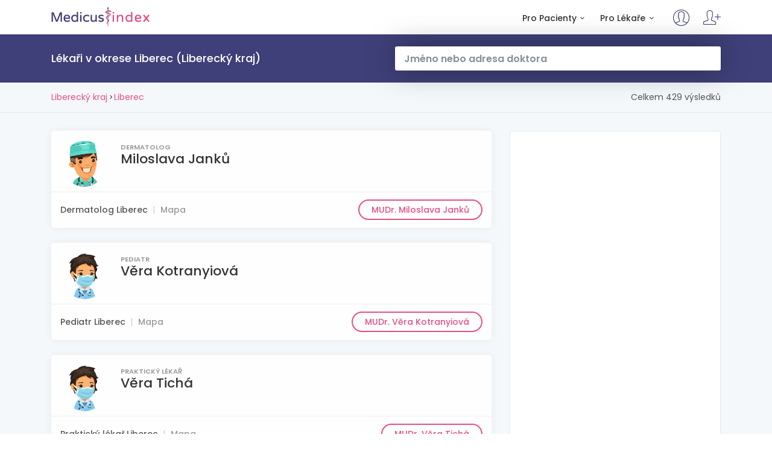

--- FILE ---
content_type: text/html; charset=UTF-8
request_url: https://www.medicusindex.cz/kraj-liberecky/liberec/
body_size: 3480
content:

<!DOCTYPE html>
<head>
  <meta http-equiv="X-UA-Compatible" content="IE=edge">
  <title>MedicusIndex.cz - Lékaři v okrese Liberec, Liberecký kraj</title>
  <meta http-equiv="content-type" content="text/html; charset=utf-8" />
  <meta name="robots" content="index,follow" />

  <meta name="description" content="Lékaři v okrese Liberec, Liberecký kraj na MedicusIndex.cz, kontakty lékařů a ordinací" />
  <meta name="keywords" content="doktor,lékař,zdraví,portál,zdravotnictví,ordinace,registr,databáze" />
  <meta name="viewport" content="width=device-width, initial-scale=1, shrink-to-fit=no"> 

  <link rel="shortcut icon" href="/favicon.ico" type="image/x-icon" />
  <link rel="apple-touch-icon" href="/apple-touch-icon.png">

  <link href="/css/bootstrap.min.css" rel="stylesheet">
  <link href="/css/style.css" rel="stylesheet">
  <link href="/css/menu.css" rel="stylesheet">
  <link href="/css/vendors.css" rel="stylesheet">
  <link href="/css/icon_fonts/css/all_icons_min.css" rel="stylesheet">
  <link href="/css/custom.css" rel="stylesheet">
                       
 

<!-- Global site tag (gtag.js) - Google Analytics -->
<script async src="https://www.googletagmanager.com/gtag/js?id=UA-114047602-1"></script>
<script>
  window.dataLayer = window.dataLayer || [];
  function gtag(){dataLayer.push(arguments);}
  gtag('js', new Date());

  gtag('config', 'UA-114047602-1');
</script>


</head>
<body lang="cs" region="cz">

<div class="layer"></div>

	<div id="preloader">
		<div data-loader="circle-side"></div>
	</div>
    
	<header class="header">
		<div class="container">
			<div class="row">
				<div class="col-lg-3 col-6">
					<div id="logo_home">
						<h1><a href="https://www.medicusindex.cz" title="MedicusIndex.cz">MedicusIndex.cz</a></h1>
					</div>
				</div>
				        <nav class="col-lg-9 col-6">
					<a class="cmn-toggle-switch cmn-toggle-switch__htx open_close" href="#0"><span>Menu mobil</span></a>
					<ul id="top_access">
						<li><a rel="nofollow" href="https://www.medicusindex.cz/administrace/"><i class="pe-7s-user"></i></a></li>
						<li><a rel="nofollow" href="/registrace/"><i class="pe-7s-add-user"></i></a></li>
					</ul>
					<div class="main-menu">
						<ul>
							<li class="submenu">
								<a href="https://www.medicusindex.cz" class="show-submenu">Pro Pacienty<i class="icon-down-open-mini"></i></a>
								<ul>
									<li><a href="https://www.medicusindex.cz">Vyhledávání lékaře</a></li>
                  <li><a href="/hledat-adresa/">Hledat ve Vašem okolí</a></li>
									<li><a href="/hledat-obory/">Procházení podle oborů</a></li>
								</ul>
							</li>
							<li class="submenu">
								<a href="https://www.medicusindex.cz" class="show-submenu">Pro Lékaře<i class="icon-down-open-mini"></i></a>
								<ul>
									<li><a rel="nofollow" href="/registrace/">Registrace lékaře</a></li>
									<li><a rel="nofollow" href="https://www.medicusindex.cz/administrace/">Přihlášení lékaře</a></li>
                  <li><a rel="nofollow" href="/hlaseni/">Hlášení změny údajů</a></li>
									<li><a rel="nofollow" href="/info/kontakt">Provozovatel, kontakty</a></li>
								</ul>
							</li>
						</ul>
					</div>
				</nav>
        			</div>
		</div>
	</header>
	
	<main>


<div id="results">
			<div class="container">
				<div class="row">
					<div class="col-md-6">
                    
            <h4>Lékaři v okrese Liberec (Liberecký kraj)</h4>
					</div>
					          <div class="col-md-6">
						<div class="search_bar_list">
            <div class="autocomplete_sub">
							<form action="/" method="post" id="hledani_form">
							<input type="text" id="hledani" onkeyup="autocomplet()" placeholder="Jméno nebo adresa doktora" class="form-control" name="HledaniText" autocomplete="off">
              <ul id="hledani_list"></ul>
              <!---
              <input type="submit" value="Hledej">
              --->
              </form>
            </div>
						</div>
					</div>				</div>
				<!-- /row -->
			</div>
			<!-- /container -->
		</div>
		<!-- /results -->

		<div class="filters_listing">
			<div class="container">
				<ul class="clearfix">
					
          
              <li><a href="/kraj-liberecky/">Liberecký kraj</a></li>
              <li><a href="/kraj-liberecky/liberec/">Liberec</a></li>
                            
				</ul>
        
        <p>Celkem 429 výsledků</p>			</div>
			<!-- /container -->
		</div>
		<!-- /filters -->
		
		<div class="container margin_60_35">
			<div class="row">
				<div class="col-lg-8">
                
                <div id="rlczmarketingBig"></div>

            
                  
                  <div class="strip_list wow fadeIn">
                  
                  <figure><a href="/ordinace/miloslava-janku-kozni-115308/" title="MUDr. Miloslava Janků, Dermatolog Liberec"><img src="/img/profil_img_big_man_1.jpg" alt="MUDr. Miloslava Janků"></a>
                  </figure>
                  
                  <small>Dermatolog</small>
        						<h3>Miloslava Janků</h3>
        						<br /><br />  
                    <ul>
        							<li>Dermatolog Liberec</li>
        							<li><a href="/ordinace/miloslava-janku-kozni-115308/#mapa">Mapa</a></li>
        							<li><a href="/ordinace/miloslava-janku-kozni-115308/" title="MUDr. Miloslava Janků, Dermatolog Liberec">MUDr. Miloslava Janků</a></li>
        						</ul>
									
                  </div>
                  
                  
                  
                  <div class="strip_list wow fadeIn">
                  
                  <figure><a href="/ordinace/vera-kotranyiova-pediatrie-105295/" title="MUDr. Věra Kotranyiová, Pediatr Liberec"><img src="/img/profil_img_big_woman_1.jpg" alt="MUDr. Věra Kotranyiová"></a>
                  </figure>
                  
                  <small>Pediatr</small>
        						<h3>Věra Kotranyiová</h3>
        						<br /><br />  
                    <ul>
        							<li>Pediatr Liberec</li>
        							<li><a href="/ordinace/vera-kotranyiova-pediatrie-105295/#mapa">Mapa</a></li>
        							<li><a href="/ordinace/vera-kotranyiova-pediatrie-105295/" title="MUDr. Věra Kotranyiová, Pediatr Liberec">MUDr. Věra Kotranyiová</a></li>
        						</ul>
									
                  </div>
                  
                  
                  
                  <div class="strip_list wow fadeIn">
                  
                  <figure><a href="/ordinace/vera-ticha-prakticti-lekari-118816/" title="MUDr. Věra Tichá, Praktický lékař Liberec"><img src="/img/profil_img_big_woman_1.jpg" alt="MUDr. Věra Tichá"></a>
                  </figure>
                  
                  <small>Praktický lékař</small>
        						<h3>Věra Tichá</h3>
        						<br /><br />  
                    <ul>
        							<li>Praktický lékař Liberec</li>
        							<li><a href="/ordinace/vera-ticha-prakticti-lekari-118816/#mapa">Mapa</a></li>
        							<li><a href="/ordinace/vera-ticha-prakticti-lekari-118816/" title="MUDr. Věra Tichá, Praktický lékař Liberec">MUDr. Věra Tichá</a></li>
        						</ul>
									
                  </div>
                  
                  
                  
                  <div class="strip_list wow fadeIn">
                  
                  <figure><a href="/ordinace/jirina-alsova-pediatrie-122273/" title="MUDr. Jiřina Alšová, Pediatr Liberec"><img src="/img/profil_img_big_woman_1.jpg" alt="MUDr. Jiřina Alšová"></a>
                  </figure>
                  
                  <small>Pediatr</small>
        						<h3>Jiřina Alšová</h3>
        						<br /><br />  
                    <ul>
        							<li>Pediatr Liberec</li>
        							<li><a href="/ordinace/jirina-alsova-pediatrie-122273/#mapa">Mapa</a></li>
        							<li><a href="/ordinace/jirina-alsova-pediatrie-122273/" title="MUDr. Jiřina Alšová, Pediatr Liberec">MUDr. Jiřina Alšová</a></li>
        						</ul>
									
                  </div>
                  
                  
                  
                  <div class="strip_list wow fadeIn">
                  
                  <figure><a href="/ordinace/hana-serhantova-pediatrie-123709/" title="MUDr. Hana Šerhantová, Pediatr Liberec"><img src="/img/profil_img_big_woman_1.jpg" alt="MUDr. Hana Šerhantová"></a>
                  </figure>
                  
                  <small>Pediatr</small>
        						<h3>Hana Šerhantová</h3>
        						<br /><br />  
                    <ul>
        							<li>Pediatr Liberec</li>
        							<li><a href="/ordinace/hana-serhantova-pediatrie-123709/#mapa">Mapa</a></li>
        							<li><a href="/ordinace/hana-serhantova-pediatrie-123709/" title="MUDr. Hana Šerhantová, Pediatr Liberec">MUDr. Hana Šerhantová</a></li>
        						</ul>
									
                  </div>
                  
                  
                  
                  <div class="strip_list wow fadeIn">
                  
                  <figure><a href="/ordinace/jarmila-olivova-ocni-111655/" title="MUDr. Jarmila Olivová, Oftalmolog Liberec"><img src="/img/profil_img_big_woman_1.jpg" alt="MUDr. Jarmila Olivová"></a>
                  </figure>
                  
                  <small>Oftalmolog</small>
        						<h3>Jarmila Olivová</h3>
        						<br /><br />  
                    <ul>
        							<li>Oftalmolog Liberec</li>
        							<li><a href="/ordinace/jarmila-olivova-ocni-111655/#mapa">Mapa</a></li>
        							<li><a href="/ordinace/jarmila-olivova-ocni-111655/" title="MUDr. Jarmila Olivová, Oftalmolog Liberec">MUDr. Jarmila Olivová</a></li>
        						</ul>
									
                  </div>
                  
                  
                  
                  <div class="strip_list wow fadeIn">
                  
                  <figure><a href="/ordinace/galina-koudelova-ocni-102869/" title="MUDr. Galina Koudelová, Oftalmolog Liberec"><img src="/img/profil_img_big_woman_1.jpg" alt="MUDr. Galina Koudelová"></a>
                  </figure>
                  
                  <small>Oftalmolog</small>
        						<h3>Galina Koudelová</h3>
        						<br /><br />  
                    <ul>
        							<li>Oftalmolog Liberec</li>
        							<li><a href="/ordinace/galina-koudelova-ocni-102869/#mapa">Mapa</a></li>
        							<li><a href="/ordinace/galina-koudelova-ocni-102869/" title="MUDr. Galina Koudelová, Oftalmolog Liberec">MUDr. Galina Koudelová</a></li>
        						</ul>
									
                  </div>
                  
                  
                  
                  <div class="strip_list wow fadeIn">
                  
                  <figure><a href="/ordinace/denisa-bartosova-prakticti-lekari-103006/" title="MUDr. Denisa Bartošová, Praktický lékař Liberec"><img src="/img/profil_img_big_woman_1.jpg" alt="MUDr. Denisa Bartošová"></a>
                  </figure>
                  
                  <small>Praktický lékař</small>
        						<h3>Denisa Bartošová</h3>
        						<br /><br />  
                    <ul>
        							<li>Praktický lékař Liberec</li>
        							<li><a href="/ordinace/denisa-bartosova-prakticti-lekari-103006/#mapa">Mapa</a></li>
        							<li><a href="/ordinace/denisa-bartosova-prakticti-lekari-103006/" title="MUDr. Denisa Bartošová, Praktický lékař Liberec">MUDr. Denisa Bartošová</a></li>
        						</ul>
									
                  </div>
                  
                  
                  
                  <div class="strip_list wow fadeIn">
                  
                  <figure><a href="/ordinace/petra-svatkova-gynekologie-103258/" title="MUDr. Petra Svátková, Gynekolog Liberec"><img src="/img/profil_img_big_woman_1.jpg" alt="MUDr. Petra Svátková"></a>
                  </figure>
                  
                  <small>Gynekolog</small>
        						<h3>Petra Svátková</h3>
        						<br /><br />  
                    <ul>
        							<li>Gynekolog Liberec</li>
        							<li><a href="/ordinace/petra-svatkova-gynekologie-103258/#mapa">Mapa</a></li>
        							<li><a href="/ordinace/petra-svatkova-gynekologie-103258/" title="MUDr. Petra Svátková, Gynekolog Liberec">MUDr. Petra Svátková</a></li>
        						</ul>
									
                  </div>
                  
                  
                  
                  <div class="strip_list wow fadeIn">
                  
                  <figure><a href="/ordinace/pavel-stary-prakticti-lekari-104963/" title="MUDr. Pavel Starý, Praktický lékař Liberec"><img src="/img/profil_img_big_man_1.jpg" alt="MUDr. Pavel Starý"></a>
                  </figure>
                  
                  <small>Praktický lékař</small>
        						<h3>Pavel Starý</h3>
        						<br /><br />  
                    <ul>
        							<li>Praktický lékař Liberec</li>
        							<li><a href="/ordinace/pavel-stary-prakticti-lekari-104963/#mapa">Mapa</a></li>
        							<li><a href="/ordinace/pavel-stary-prakticti-lekari-104963/" title="MUDr. Pavel Starý, Praktický lékař Liberec">MUDr. Pavel Starý</a></li>
        						</ul>
									
                  </div>
                  
                  
                  
                  <div class="strip_list wow fadeIn">
                  
                  <figure><a href="/ordinace/lubomir-vejvoda-rehabilitace-105000/" title="MUDr. Lubomír Vejvoda, Fyzioterapeut Liberec"><img src="/img/profil_img_big_man_1.jpg" alt="MUDr. Lubomír Vejvoda"></a>
                  </figure>
                  
                  <small>Fyzioterapeut</small>
        						<h3>Lubomír Vejvoda</h3>
        						<br /><br />  
                    <ul>
        							<li>Fyzioterapeut Liberec</li>
        							<li><a href="/ordinace/lubomir-vejvoda-rehabilitace-105000/#mapa">Mapa</a></li>
        							<li><a href="/ordinace/lubomir-vejvoda-rehabilitace-105000/" title="MUDr. Lubomír Vejvoda, Fyzioterapeut Liberec">MUDr. Lubomír Vejvoda</a></li>
        						</ul>
									
                  </div>
                  
                  
                  
                  <div class="strip_list wow fadeIn">
                  
                  <figure><a href="/ordinace/pavel-klapal-interna-105431/" title="MUDr. Pavel Klapal, Internista Liberec"><img src="/img/profil_img_big_man_1.jpg" alt="MUDr. Pavel Klapal"></a>
                  </figure>
                  
                  <small>Internista</small>
        						<h3>Pavel Klapal</h3>
        						<br /><br />  
                    <ul>
        							<li>Internista Liberec</li>
        							<li><a href="/ordinace/pavel-klapal-interna-105431/#mapa">Mapa</a></li>
        							<li><a href="/ordinace/pavel-klapal-interna-105431/" title="MUDr. Pavel Klapal, Internista Liberec">MUDr. Pavel Klapal</a></li>
        						</ul>
									
                  </div>
                  
                  

					
					
              
              <nav aria-label="" class="add_top_20">
    						<ul class="pagination pagination-sm">
              
              <li class="page-item disabled">
                  			<a class="page-link">Předchozí</a>
        					     </li><li class="page-item"><a class="page-link" href="/kraj-liberecky/liberec/">1</a></li><li class="page-item"><a class="page-link" href="2.html">2</a></li><li class="page-item"><a class="page-link" href="3.html">3</a></li><li class="page-item"><a class="page-link" href="4.html">4</a></li><li class="page-item"><a class="page-link" href="5.html">5</a></li><li class="page-item"><a class="page-link" href="6.html">6</a></li><li class="page-item">
								        <a class="page-link" href="2.html">Další</a>
        					     </li>
						</ul>
                <p>Celkem v této kategorii 429 lékařů. Zobrazuji záznamy od 0 do 12 na straně číslo 1.<p>
                
					</nav>
          
                    </div>
				
				<aside class="col-lg-4" id="sidebar">
				        	<div class="box_general_3 booking">

<script async src="https://pagead2.googlesyndication.com/pagead/js/adsbygoogle.js?client=ca-pub-1350533967775032"
     crossorigin="anonymous"></script>
<!-- Medicus -->
<ins class="adsbygoogle"
     style="display:block"
     data-ad-client="ca-pub-1350533967775032"
     data-ad-slot="2419009893"
     data-ad-format="auto"></ins>
<script>
     (adsbygoogle = window.adsbygoogle || []).push({});
</script>

		</div>				</aside>
				
			</div>
		</div>

	</main>
	
	<footer>
		<div class="container margin_60_35">
			<div class="row">
				<div class="col-lg-5 col-md-12">
					<p>
						<a href="https://www.medicusindex.cz" title="MedicusIndex.cz">
							<img src="/img/logo.png" data-retina="true" alt="MedicusIndex.cz" width="163" height="36" class="img-fluid">
						</a>
            <br /><small>dříve ČeskýDoktor.cz</small>
					</p>
				</div>
				<div class="col-lg-4 col-md-4">
					<h5>Rychlé odkazy</h5>
					<ul class="links">
						<li><a rel="nofollow" href="/registrace/">Nová registrace lékaře</a></li>
            <li><a rel="nofollow" href="https://www.medicusindex.cz/administrace/">Přihlášení pro lékaře</a></li>
            <li><a rel="nofollow" href="/info/kontakt">Informace pro lékaře</a></li>
					</ul>
				</div>
				<div class="col-lg-3 col-md-4">
					<h5>Provozovatel</h5>
					<ul class="contacts">
						<li>Internet Index Czech, s.r.o.</li>
            <li>Borského 989/1, Praha 5</li>
            <li><a rel="nofollow" href="mailto:info@medicusindex.cz"><i class="icon_mail_alt"></i> info@medicusindex.cz</a></li>
					</ul>
				</div>
			</div>
			<!--/row-->
			<hr>
			<div class="row">
				<div class="col-md-8">
					<ul id="additional_links">
						<li><a rel="nofollow" target="_blank" href="/VOP.pdf">VOP</a></li>
						<li><a rel="nofollow" href="/hlaseni/">Hlášení</a></li>
                        <li><a target="_blank" href="https://www.vasdoktor.cz">Vyhledávání lékařů</a></li>
                        <li><a target="_blank" href="https://adulto.cz">Ověření věku zákazníků</a></li>
                        <li><a target="_blank" href="https://ondays.org">Appka pro bezpečnou komunikaci</a></li>
					</ul>
				</div>
				<div class="col-md-4">
					<div id="copy">2008 - 2026 © Internet Index Czech, s.r.o.</div>
				</div>
			</div>
		</div>
	</footer>

	<div id="toTop"></div>

  <script src="/js/autocomplete.js"></script>
  <script src="/js/jquery-2.2.4.min.js"></script>
  <script src="/js/common_scripts.min.js"></script>
  <script src="/js/functions.js"></script>

 
  

   

</body>

</html>


--- FILE ---
content_type: text/html; charset=utf-8
request_url: https://www.google.com/recaptcha/api2/aframe
body_size: 266
content:
<!DOCTYPE HTML><html><head><meta http-equiv="content-type" content="text/html; charset=UTF-8"></head><body><script nonce="mShS9bErbLBzCNURNFv8iQ">/** Anti-fraud and anti-abuse applications only. See google.com/recaptcha */ try{var clients={'sodar':'https://pagead2.googlesyndication.com/pagead/sodar?'};window.addEventListener("message",function(a){try{if(a.source===window.parent){var b=JSON.parse(a.data);var c=clients[b['id']];if(c){var d=document.createElement('img');d.src=c+b['params']+'&rc='+(localStorage.getItem("rc::a")?sessionStorage.getItem("rc::b"):"");window.document.body.appendChild(d);sessionStorage.setItem("rc::e",parseInt(sessionStorage.getItem("rc::e")||0)+1);localStorage.setItem("rc::h",'1768740720176');}}}catch(b){}});window.parent.postMessage("_grecaptcha_ready", "*");}catch(b){}</script></body></html>